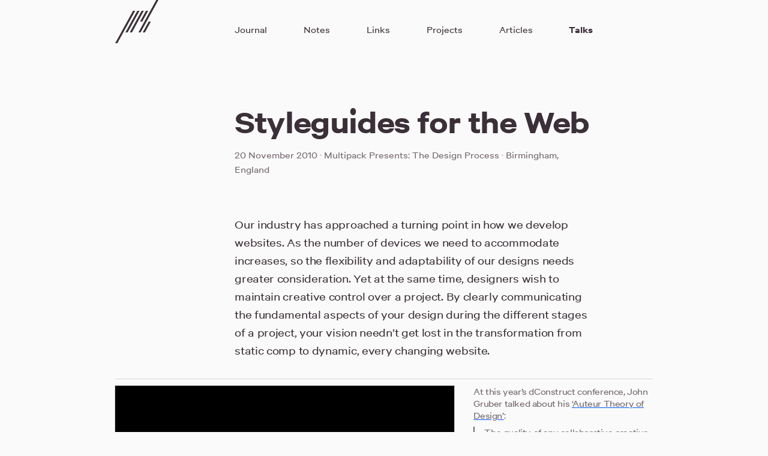

--- FILE ---
content_type: text/html; charset=UTF-8
request_url: https://v3.paulrobertlloyd.com/talks/2010/11/multipack_presents
body_size: 8469
content:
<!DOCTYPE html>
<!--#if expr="$HTTP_COOKIE=/fonts\-loaded\=true/"-->
<html lang="en-gb" prefix="og: http://ogp.me/ns#" class="fonts-loaded">
<!--#else-->
<html lang="en-gb" prefix="og: http://ogp.me/ns#">
<!--#endif-->
<head>
  <link href="/assets/calibre-regular-8851e57027a462689af31c7af066ac1cdf4a1f39372fb925da1daaaff8122bc9.woff2" rel="preload" type="font/woff2" as="font" crossorigin/>
  <link href="/assets/site-c811ec79da50f75ffd926d4ec428e6e2c23772f06aaf8cbf334f165b6511283a.css" rel="stylesheet"/>
  <link href="/favicon.ico" rel="shortcut icon" type="image/ico"/>
  <link href="/assets/icon-88f640458dd9690c95955c470e52e2b1a8096673dc29fe441011e904e485a683.png" rel="apple-touch-icon" type="image/png"/>
  <link href="/assets/icon-2832aa635b51f6ffbbf611665144a62f643c755ba54fcc4727d5f0f24b395591.svg" rel="mask-icon" color="#0055ff"/>
  <link href="https://paulrobertlloyd.com/talks/2010/11/multipack_presents" rel="canonical"/>
  <link href="/site.webmanifest" rel="manifest"/>
  <link href="/serviceworker.js" rel="serviceworker"/>
  <link href="/feed.xml" rel="alternate" type="application/atom+xml" title="Journal (XML Atom)"/>
  <link href="/feed.json" rel="alternate" type="application/json" title="Journal (JSON Feed)"/>
  <link href="https://paulrobertlloyd.com" rel="me"/>
  <link href="https://indieauth.com/auth" rel="authorization_endpoint"/>
  <link href="https://tokens.indieauth.com/token" rel="token_endpoint"/>
  <link href="https://sitewriter.net/paulrobertlloyd.com/micropub" rel="micropub"/>
  <link href="https://aperture.p3k.io/microsub/32" rel="microsub"/>

  <script src="/assets/site-26171e2ff2f5de36f375560e5d417a45257fd50cb77d40b7ab65c45bdc432e43.js" async></script>

  <meta charset="utf-8"/>
  <meta name="referrer" content="origin"/>
  <meta name="robots" content="index, follow"/>
  <meta name="viewport" content="width=device-width, initial-scale=1"/>
  <meta name="theme-color" content="#0055ff"/>

  <meta property="og:title" content="Styleguides for the Web"/>
  <meta property="og:description" content="Slides and referenced transcript from my presentation at Multipack Presents"/>
  <meta property="og:url" content="https://paulrobertlloyd.com/talks/2010/11/multipack_presents"/>
  
  <meta property="og:image" content="https://paulrobertlloyd.com/image/640x360/100q/talks/2010-11-20-multipack_presents/4.png"/>
  <meta name="twitter:card" content="summary_large_image"/>
  
  <meta name="twitter:site" content="@paulrobertlloyd"/>

  <title>Styleguides for the Web / Paul Robert Lloyd</title>
</head>

<body>
  <header class="c-banner">
  <a class="c-banner__home" href="/" rel="home">
    <svg class="c-banner__logo" width="80" height="80" viewbox="0 0 80 80" aria-label="Paul Robert Lloyd" focusable="false">
      <path d="M37 20L4 80H0l33-60h4zm16 0L31 60h-4l22-40h4zm8 0L50 40h-4l11-20h4zm-16 0L23 60h-4l22-40h4zM80 0L47 60h-4L76 0h4zM66 40L55 60h-4l11-20h4z"></path>
    </svg>
  </a>
</header>

  <nav class="c-navigation" role="navigation" aria-label="Menu">
  <p class="c-navigation__items">
    <a class="c-navigation__item" href="/journal/">Journal</a>
    <a class="c-navigation__item" href="/notes/">Notes</a>
    <a class="c-navigation__item" href="/links/">Links</a>
    <a class="c-navigation__item" href="/projects/">Projects</a>
    <a class="c-navigation__item" href="/articles/">Articles</a>
    <a class="c-navigation__item" href="/talks/" aria-current="page">Talks</a>
  </p>
</nav>


  <main class="c-main">
    <article class="c-page  h-entry">
  <header class="c-page__header">
  <h1 class="c-page__title  p-name">Styleguides for the Web</h1>

</header>


  <div class="c-section">
    <div class="s-prose s-prose--body  e-content">
      <aside class="c-meta u-aside" role="complementary">
  <h2 class="c-meta__title u-hidden">Information about Styleguides for the Web</h2>
  <dl class="c-meta__values">
  
  </dl>
</aside>


      <p>Our industry has approached a turning point in how we develop websites. As the number of devices we need to accommodate increases, so the flexibility and adaptability of our designs needs greater consideration. Yet at the same time, designers wish to maintain creative control over a project. By clearly communicating the fundamental aspects of your design during the different stages of a project, your vision needn’t get lost in the transformation from static comp to dynamic, every changing website.</p>

      
        <figure class="u-extend">

<img src="/images/talks/2010-11-20-multipack_presents/1.png" class="u-framed" alt="">


  <figcaption>
    <p>At this year’s dConstruct conference, John Gruber talked about his <a href="http://2010.dconstruct.org/speakers/john-gruber">‘Auteur Theory of Design’</a>:</p>

<blockquote>
  <p>The quality of any collaborative creative endeavour tends to approach the level of taste of whoever has control.</p>
</blockquote>

<p>For most web design projects the person who has control is the client, although when working with large organisations it is rarely one person but a number of stakeholders. In fact, I would argue that in most cases, it’s members of the development team (often working within tight budgets and time constraints) that really dictate the quality of the final product.</p>

<p>John uses his theory to explain why, while both Apple and Microsoft employ talented designers and engineers, it is widely accepted that Apple design better products. John’s theory suggests that the CEO’s taste and appreciation for design will ultimately dictate the quality of their company’s products.</p>
  </figcaption>

</figure>

      
        <figure class="u-extend">

<img src="/images/talks/2010-11-20-multipack_presents/2.jpg" class="u-framed" alt="">


  <figcaption>
    <p>Before reaching this conclusion, John made a comparison with the film industry. While the director is seen to be the author of a film, often meddling studio executives determine the final cut, and thus the quality of the film. Some directors are given a clause in their contract that allows them to have the final cut – the film they turn in is the film that gets released.</p>

<p>In the studio era, no director enjoyed this privilege. Given that a film is made in the editing room, Alfred Hitchcock storyboarded his films before shooting, meaning they could only be edited one way that made narrative sense.</p>

<p>In an era when no directors were given final cut, Alfred Hitchcock found a way to achieve it all the same. And that is what I’ll be advocating today; finding ways to exert creative control and lessen the impact later decisions may have on the quality of the final product.</p>
  </figcaption>

</figure>

      
        <figure class="u-extend">

<img src="/images/talks/2010-11-20-multipack_presents/3.png" class="u-framed" alt="">


  <figcaption>
    <p>Branding agencies achieve control by producing styleguides; documents that explain how a brand is constructed, often using examples of how to use – and how not to use – the various brand assets they’ve created. These may include the following guidance:</p>
<ul>
  <li>
<strong>Logo:</strong> Positioning, variations, sub-brands…</li>
  <li>
<strong>Colours:</strong> Primary palette, accent colours…</li>
  <li>
<strong>Typography:</strong> Fonts, alternatives fonts to use when brand fonts are not available…</li>
  <li>
<strong>Copy:</strong> Tone of voice, product names, capitalisation…</li>
  <li>
<strong>Illustration:</strong> Illustrative style, iconography…</li>
  <li>
<strong>Photography:</strong> Photographic style, cropping, positioning…</li>
</ul>
  </figcaption>

</figure>

      
        <figure class="u-extend">

<img src="/images/talks/2010-11-20-multipack_presents/4.png" class="u-framed" alt="">


  <figcaption>
    <p>I’ve been collecting styleguides for a number of years, partly as I’m interested in branding and corporate identity, but also to refer to when creating my own guidelines. One of my favourites is that created for Skype.</p>
  </figcaption>

</figure>

      
        <figure class="u-extend">

<img src="/images/talks/2010-11-20-multipack_presents/5.jpg" class="u-framed" alt="">


  <figcaption>
    <p>As a brand made up from a number of different elements (the logo, clouds, rainbows, illustrations and sometimes photography), it would be easy for the brand to become diluted should these not be consistently applied. Skype’s guidelines explain how each component is constructed before providing examples. The visual styleguide, <cite>How We Look</cite>, is accompanied by a separate document, <cite>How We Think</cite>, which focuses on messaging and tone of voice.</p>
  </figcaption>

</figure>

      
        <figure class="u-extend">

<img src="/images/talks/2010-11-20-multipack_presents/6.png" class="u-framed" alt="">


  <figcaption>
    <p>Until recently I hadn’t found many examples of styleguides designed especially for the web. However, in February, the BBC announced it was <a href="http://www.bbc.co.uk/blogs/bbcinternet/2010/02/a_new_global_visual_language_f.html">updating its global visual language</a>; GVL3 would use an underlying design philosophy to produce a set of world-class design standards that designers across the corporation would work to. Nine founding design principles (which <a href="/2010/02/bbc_online_gvl">I’ve written about previously</a>) where distilled into the essence of a new visual style.</p>
  </figcaption>

</figure>

      
        <figure class="u-extend">

<img src="/images/talks/2010-11-20-multipack_presents/7.png" class="u-framed" alt="">


  <figcaption>
    <p><strong>Universal Grid and Baseline:</strong> Page layouts based on a grid divided into 61 x 16px vertical units (which can be further divided into columns) and an 8px baseline grid to help vertically align page components.</p>
  </figcaption>

</figure>

      
        <figure class="u-extend">

<img src="/images/talks/2010-11-20-multipack_presents/8.png" class="u-framed" alt="">


  <figcaption>
    <p>The original announcement talked about using interwoven vertical horizontal and vertical bands, and showed examples of a persistent right-hand column, yet this never materialised.</p>
  </figcaption>

</figure>

      
        <figure class="u-extend">

<img src="/images/talks/2010-11-20-multipack_presents/9.png" class="u-framed" alt="">


  <figcaption>
    <p><strong>Typography:</strong> Bolder typography, stronger hierarchies, a defined set of font sizes and a move away from Verdana to using Helvetica Neue/Arial for both headers and body copy. The corporation’s brand typeface, Gill Sans, can now be used in masthead areas too.</p>
  </figcaption>

</figure>

      
        <figure class="u-extend">

<img src="/images/talks/2010-11-20-multipack_presents/10.png" class="u-framed" alt="">


  <figcaption>
    <p><strong>Iconography:</strong> A bespoke set of icons was created to use across the site, based on the proportions of Gill Sans.</p>
  </figcaption>

</figure>

      
        <figure class="u-extend">

<img src="/images/talks/2010-11-20-multipack_presents/11.jpg" class="u-framed" alt="">


  <figcaption>
    <p><strong>Colour Palette:</strong> A colour palette was created for use in non-branded areas of the site (such as the homepage and search pages). This has yet to appear in the final guidelines, but may do when these non-branded areas get redesigned.</p>
  </figcaption>

</figure>

      
        <figure class="u-extend">

<img src="/images/talks/2010-11-20-multipack_presents/12.png" class="u-framed" alt="">


  <figcaption>
    <p>When GVL3 was finally released in July, it’s name had changed to GEL (<a href="http://bbc.co.uk/gel/">Global Experience Language</a>), an acceptance that the web is equally as much about interaction and behaviour as it is visual design.</p>
  </figcaption>

</figure>

      
        <figure class="u-extend">

<img src="/images/talks/2010-11-20-multipack_presents/13.png" class="u-framed" alt="">


  <figcaption>
    <p>The guidelines now included a pattern library documenting key interactions used across the site such as auto suggest in search fields…</p>
  </figcaption>

</figure>

      
        <figure class="u-extend">

<img src="/images/talks/2010-11-20-multipack_presents/14.png" class="u-framed" alt="">


  <figcaption>
    <p>Tool tips…</p>
  </figcaption>

</figure>

      
        <figure class="u-extend">

<img src="/images/talks/2010-11-20-multipack_presents/15.png" class="u-framed" alt="">


  <figcaption>
    <p>Carousels and photo slideshows.</p>
  </figcaption>

</figure>

      
        <figure class="u-extend">

<img src="/images/talks/2010-11-20-multipack_presents/16.png" class="u-framed" alt="">


  <figcaption>
    <p>After many years being critical of the visual design of bbc.co.uk, GEL exceeded my wildest expectations, and I’ve been following the roll out of ‘gelled’ websites on <a href="https://gelled.paulrobertlloyd.com/">a dedicated website</a>.</p>

<p>Over time I hope to look in greater detail at how this design language is being adopted. I’m also interested to see how the BBC manages to ensure conformity across the site while allowing for enough flexibility for different brand and design requirements.</p>
  </figcaption>

</figure>

      
        <figure class="u-extend">

<img src="/images/talks/2010-11-20-multipack_presents/17.png" class="u-framed" alt="">


  <figcaption>
    <p>The GEL guidelines will eventually expand to cover mobile and IPTV, although the guidelines don’t yet cover any aspect of responsive (or adaptive) design.</p>

<p>This has been a hot topic this year, although there’s too much to cover today. Instead I encourage you to read these excellent articles:</p>

<ul>
  <li>
<a href="http://www.alistapart.com/articles/dao/">A Dao of Web Design</a> by John Allsopp</li>
  <li>
<a href="http://www.alistapart.com/articles/responsive-web-design/">Responsive Web Design</a> by Ethan Marcotte</li>
  <li>
<a href="http://adactio.com/journal/1700/">Responsive Enhancement</a> by Jeremy Keith</li>
</ul>

<p>As layouts become more adaptable, flexible and context specific, so individual components will become the focus of our design. It is therefore essential to get the foundational aspects of our designs right. Styleguides allow us to do that.</p>
  </figcaption>

</figure>

      
        <figure class="u-extend">

<img src="/images/talks/2010-11-20-multipack_presents/18.png" class="u-framed" alt="">


  <figcaption>
    <p>So, how can we use a styleguide driven approach during the design process? It’s usually at the points where designs are handed over between different people and teams that the details can get lost, so I will focus on those exchanges.</p>
  </figcaption>

</figure>

      
        <figure class="u-extend">

<img src="/images/talks/2010-11-20-multipack_presents/19.jpg" class="u-framed" alt="">


  <figcaption>
    <p>Branding agencies often create styleguides to document how a brand should be used, although they tend not to offer much guidance around web usage, meaning we need to fill in the gaps ourselves.</p>
  </figcaption>

</figure>

      
        <figure class="u-extend">

<img src="/images/talks/2010-11-20-multipack_presents/20.png" class="u-framed" alt="">


  <figcaption>
    <p>I sometimes see brand guidelines suggest system fonts for web usage. While these may be helpful when creating <a href="http://web.archive.org/web/20101030144803/http://unitinteractive.com/blog/2008/06/26/better-css-font-stacks/">font-stacks</a>, the brand typeface might be available to use with <code class="highlighter-rouge">@font-face</code> (licences permitting), or more suitable alternatives may be found on services like <a href="http://fontdeck.com">Fontdeck</a> or <a href="https://typekit.com">Typekit</a>. Guidelines might stipulate font sizes, but on-screen we may need larger text to improve legibility.</p>

<p>Colour palettes may not specify RGB colour values, so we’ll have to figure these out ourselves. Is the palette even suitable for online use? Yellow on white might look great in print, but on the web we need to consider accessibility issues such as text contrast.</p>

<p>Guidelines might also suggest positioning and minimum sizes for logos. For example, <a href="http://www.channel4.com/about_c4/styleguide/">Channel 4’s guidelines</a> stipulates that it’s logo should be positioned in the middle right, but this is unlikely to work online. Most logos are now designed to work on screen and at small sizes, but this isn’t always the case, either.</p>

<p>By all means, read the brand guidelines and understand why decisions have been taken, but use common sense and be prepared to bend the rules when necessary.</p>
  </figcaption>

</figure>

      
        <figure class="u-extend">

<img src="/images/talks/2010-11-20-multipack_presents/21.jpg" class="u-framed" alt="">


  <figcaption>
    <p>When I design websites, I often build a pattern library in my head as I go. I’ve now started to document these alongside my layouts, pulling together a page that lists these different components. Creating this page forces you to think about a design and helps you apply styles consistently. It can also be used as a starting point for front-end development, and to compare the final build with the original design.</p>
  </figcaption>

</figure>

      
        <figure class="u-extend">

<img src="/images/talks/2010-11-20-multipack_presents/22.png" class="u-framed" alt="">


  <figcaption>
    <p>To make sure I’ve got everything covered, I refer to a crib sheet. This includes:</p>

<ul>
  <li>
<strong>Grids:</strong> Columns, baseline, key divisions…</li>
  <li>
<strong>Typography:</strong> Headings, body copy, captions, lists, tables…</li>
  <li>
<strong>Colour:</strong> Primary and secondary palettes, gradient ranges…</li>
  <li>
<strong>Messaging:</strong> Success messages, error handling…</li>
  <li>
<strong>Form Elements:</strong> Buttons, text inputs, menus, checkboxes…</li>
  <li>
<strong>Links &amp; Navigation:</strong> Hover, active, disabled and selected states…</li>
  <li>
<strong>Images:</strong> Dimensions, margins, placement, usage…</li>
</ul>
  </figcaption>

</figure>

      
        <figure class="u-extend">

<img src="/images/talks/2010-11-20-multipack_presents/23.png" class="u-framed" alt="">


  <figcaption>
    <p>This is <a href="/images/talks/2010-11-20-multipack_presents/styleguide_universal_playback.png">the styleguide I created for Universal Playback</a>.</p>
  </figcaption>

</figure>

      
        <figure class="u-extend">

<img src="/images/talks/2010-11-20-multipack_presents/24.png" class="u-framed" alt="">


  <figcaption>
    <p>And this is <a href="/images/talks/2010-11-20-multipack_presents/styleguide_nuts_online.png">the styleguide I created for Nuts Online</a>.</p>

<p>Such pages can be relatively lightweight, and sometimes it doesn’t make sense to include all components listed in my crib sheet.</p>
  </figcaption>

</figure>

      
        <figure class="u-extend">

<img src="/images/talks/2010-11-20-multipack_presents/25.png" class="u-framed" alt="">


  <figcaption>
    <p>Creating documentation cannot be relied on by itself; it’s impossible to convey the subtleties of an interactive medium in a flat design file. Having a handover meeting between the designer and front-end developer before commencing build, followed up with regular design reviews, will ensure the design is understood and any issues that may arise can be easily solved.</p>
  </figcaption>

</figure>

      
        <figure class="u-extend">

<img src="/images/talks/2010-11-20-multipack_presents/26.png" class="u-framed" alt="">


  <figcaption>
    <p>When handing a design over to a remote team of developers, I tend to document more of my design, possibly even formalising it a little too. This is the styleguide I created for the University of Wales, where I tried to use CSS notation to bridge the gap between design and code.</p>
  </figcaption>

</figure>

      
        <figure class="u-extend">

<img src="/images/talks/2010-11-20-multipack_presents/27.png" class="u-framed" alt="">


  <figcaption>
    <p>I created a number of similar pages for Channel 4 News, too.</p>
  </figcaption>

</figure>

      
        <figure class="u-extend">

<img src="/images/talks/2010-11-20-multipack_presents/28.png" class="u-framed" alt="">


  <figcaption>
    <p>Earlier this year, <a href="http://weblog.muledesign.com/2010/08/why_we_dont_deliver_photoshop_files.php">Mule Design’s David McCreath wrote about why they don’t deliver image comps</a> to clients:</p>

<blockquote>
  <p>When we take a design all the way through code, it means that we have spent the time testing the solutions proposed by our strategy, IA and visual design work.</p>
</blockquote>

<p>This is an approach I fully endorse, and one I’d like to see Clearleft and other web design agencies adopt too.</p>
  </figcaption>

</figure>

      
        <figure class="u-extend">

<img src="/images/talks/2010-11-20-multipack_presents/29.png" class="u-framed" alt="">


  <figcaption>
    <p>Even in situations where you’ve been asked to design up to the point of a flat image, I think it’s a good idea to deliver a baseline set of styles in a HTML file, too. I have in mind building a common HTML boilerplate file that I can easily style to match any design provided in such image comps.</p>
  </figcaption>

</figure>

      
        <figure class="u-extend">

<img src="/images/talks/2010-11-20-multipack_presents/30.jpg" class="u-framed" alt="">


  <figcaption>
    <p>The final point of handover is between a front-end and back-end developer.</p>
  </figcaption>

</figure>

      
        <figure class="u-extend">

<img src="/images/talks/2010-11-20-multipack_presents/31.png" class="u-framed" alt="">


  <figcaption>
    <p>At Clearleft, rather than deliver an inflexible set of static pages, we present our code as a series of modular components (a ‘pattern portfolio’) that can be assembled into different configurations and page layouts as required. We often provide a number of reference pages created from these components too.</p>
  </figcaption>

</figure>

      
        <figure class="u-extend">

<img src="/images/talks/2010-11-20-multipack_presents/32.png" class="u-framed" alt="">


  <figcaption>
    <p>Here is a screenshot of the pattern porfolio we created for NBC Playback.</p>
  </figcaption>

</figure>

      
        <figure class="u-extend">

<img src="/images/talks/2010-11-20-multipack_presents/33.png" class="u-framed" alt="">


  <figcaption>
    <p>And the here is the pattern porfolio we created for Nuts Online.</p>
  </figcaption>

</figure>

      
        <figure class="u-extend">

<img src="/images/talks/2010-11-20-multipack_presents/34.png" class="u-framed" alt="">


  <figcaption>
    <p>Such systematic thinking was instigated by <a href="http://natbat.net/">Natalie</a>, yet this is something we continually iterate upon; <a href="https://adactio.com/">Jeremy</a> now includes a ‘pattern primer’; a collection of markup snippets that can be used anywhere in a site. This seems very much in the spirit of Alfred Hitchcock.</p>
  </figcaption>

</figure>

      
        <figure class="u-extend">

<img src="/images/talks/2010-11-20-multipack_presents/35.png" class="u-framed" alt="">


  <figcaption>
    <p>If I have learnt anything from working in large distributed teams, it’s that communication is key. The techniques shown here are only part of that equation, and should be adapted to suit each project.</p>

<p>This is only a selection of tools and processes we can use. Indeed, I think as a community we should not only share how we generate ideas and produce design concepts, but also discuss how we communicate these ideas with clients and developers. There is still so much to learn.</p>

<p>While much of this talk has focused on the styleguide as a deliverable, I hope the underlying theme has been to underline the importance of communicating the complexities inherent within an interactive medium like the web. Simply presenting flat image comps is by no means enough – it’s only the start.</p>
  </figcaption>

</figure>

      
    </div>
  </div>

  <footer class="c-page__footer">
  <p>

    <span aria-label="Presented on"></span>

    <a class="u-url" href="/talks/2010/11/multipack_presents" rel="bookmark">
      <time class="dt-published" datetime="2010-11-20T14:00:00+00:00">20 November 2010</time>
    </a>

    <span aria-label="at">·</span> Multipack Presents: The Design Process


    <span aria-label="in">·</span> <span class="p-location h-adr"><span class="p-locality">Birmingham</span>, <span class="p-country-name">England</span></span>

  </p>
</footer>

</article>

  </main>

  <footer class="c-contentinfo">
  <div class="c-contentinfo__main">
    <p class="c-contentinfo__social">
      <a href="https://twitter.com/paulrobertlloyd" rel="me">
        <svg width="24" height="24" viewbox="0 0 800 800" aria-label="Twitter" focusable="false">
          <path d="M718 236C729 468 559 725 251 725 98 725 0 651 0 651S120 676 242 584C119 576 89 469 89 469s34 9 74-3c-138-34-132-163-132-163S65 324 106 324C-19 227 55 104 55 104s113 159 339 172c-33-180 174-263 280-150 55-9 106-40 106-40s-18 61-73 90.5c45-3 94-26 94-26S769 202 718 236z"></path>
        </svg>
      </a>
      <a href="https://micro.blog/paulrobertlloyd" rel="me">
        <svg width="24" height="24" viewbox="0 0 800 800" aria-label="Micro.blog" focusable="false">
          <path fill-rule="evenodd" d="M713 591c-68 85-31 158-8 194 10 14-5 15-10 14-98-19-136-84-138-88-4-5-8-8-13-6a421 421 0 0 1-144 23C180 728 0 566 0 364S180 0 400 0s400 162 400 364c0 86-32 164-87 227zM400 462l107 75a12 12 0 0 0 18-13l-38-125 104-78a12 12 0 0 0-7-22l-130-2-43-123a12 12 0 0 0-22 0l-43 123-130 2a12 12 0 0 0-7 22l104 78-38 125a12 12 0 0 0 18 13l107-75z"></path>
        </svg>
      </a>
      <a href="https://github.com/paulrobertlloyd" rel="me authn">
        <svg width="24" height="24" viewbox="0 0 800 800" aria-label="GitHub" focusable="false">
          <path d="M400 48c200 0 360 160 360 360 0 160-104 296-246 343-13 4-24-3-24-18v-99c0-48-25-66-25-66 79-9 165-39 165-178-0-61-38-97-38-97 0-0 20-40-2-95-0-0-30-10-100 37-58-17-122-17-180 0-69-47-100-37-100-37-22 55-3 95-2 95-0-0-38 36-38 97 0 139 86 170 165 178 0-0-20 14-24 48-20 10-73 25-105-30 0 0-18-35-54-38 0-0-36-0-3 23 0-0 24 11 41 52-0-0 22 71 121 49v61c0 15-12 22-25 18C144 708 40 568 40 408 40 209 200 48 400 48z"></path>
        </svg>
      </a>
      <a href="https://flickr.com/people/paulrobertlloyd" rel="me">
        <svg width="24" height="24" viewbox="0 0 800 800" aria-label="Flickr" focusable="false">
          <path fill-rule="evenodd" d="M400,760 C600,760 760,600 760,400 C760,200 600,40 400,40 C200,40 40,200 40,400 C40,600 200,760 400,760 Z M250,520 C316,520 370,466 370,400 C370,334 316,280 250,280 C184,280 130,334 130,400 C130,466 184,520 250,520 Z M550,520 C616,520 670,466 670,400 C670,334 616,280 550,280 C484,280 430,334 430,400 C430,466 484,520 550,520 Z"></path>
        </svg>
      </a>
    </p>

    <p class="c-contentinfo__links">
      <a href="/about/">About</a>
      <a href="/contact/">Contact</a>
      <a href="/archive/">Archive</a>
    </p>

    <p class="c-contentinfo__copyright">
      <small>© <time>2021</time> <a class="h-card p-author" href="https://paulrobertlloyd.com" rel="author">Paul Robert Lloyd</a></small>
    </p>
  </div>
</footer>

  <template id="offline-message-template">
  <aside class="c-offline" id="offline-message" role="alert">
    <div class="c-offline__message">
      <p>You appear to be offline at the moment. <a href="">Try again</a></p>
      <button class="c-offline__dismiss" onclick="this.parentElement.remove()">
        <svg width="24" height="24" aria-label="Close" focusable="false">
          <g transform="rotate(45 12 12)" fill="none" stroke="currentColor" stroke-width="2">
            <line x1="12" y1="3" x2="12" y2="21"></line>
            <line x1="3" y1="12" x2="21" y2="12"></line>
          </g>
        </svg>
      </button>
    </div>
  </aside>
</template>

</body>
</html>


--- FILE ---
content_type: text/css; charset=UTF-8
request_url: https://v3.paulrobertlloyd.com/assets/site-c811ec79da50f75ffd926d4ec428e6e2c23772f06aaf8cbf334f165b6511283a.css
body_size: 5241
content:
:root{--page-gutter: 1rem}@media (min-width: 32rem){:root{--page-gutter: 2rem}}@media (min-width: 62rem){:root{--page-gutter: 15vw}}@font-face{font-display:fallback;font-family:Calibre;font-weight:normal;font-style:normal;src:url(/assets/calibre-regular-8851e57027a462689af31c7af066ac1cdf4a1f39372fb925da1daaaff8122bc9.woff2) format("woff2"),url(/assets/calibre-regular-60484f5ce367b6d59785098cb918aa9c2cb09388c8b99c585dda9e137c0bfea8.woff) format("woff")}@font-face{font-display:fallback;font-family:Calibre;font-weight:normal;font-style:italic;src:url(/assets/calibre-italic-a1bf2c73c56d81639037d6fdc6595a05d9e0536b4894d03b30489f59fcaf602a.woff2) format("woff2"),url(/assets/calibre-italic-3e3ccf54b62a0766a40a095070f59039033311626786bb780e5cc832b80aad0b.woff) format("woff")}@font-face{font-display:fallback;font-family:Calibre;font-weight:bold;font-style:normal;src:url(/assets/calibre-semibold-2c8e750b35dd5a4ab123dcadf7822396f8d9b3d5a7d041b0151ce8e6b7be2128.woff2) format("woff2"),url(/assets/calibre-semibold-b673d4870da1d6f2c894878025a40b4ff14cb8ee2eb2a12bfda10599f5791253.woff) format("woff")}html{position:relative;height:100%;-webkit-text-size-adjust:100%;-moz-text-size-adjust:100%;-ms-text-size-adjust:100%;text-size-adjust:100%}*,::before,::after{box-sizing:border-box}body{display:flex;flex-direction:column;height:100%;max-width:90rem;margin:0 auto;background-color:#fafafa;-moz-osx-font-smoothing:grayscale;-webkit-font-smoothing:antialiased;font-family:sans-serif;line-height:1.5;color:#3b3037}@media print{body{margin:0 1cm;color:black}}.fonts-loaded body{font-family:Calibre, "Helvetica Neue", sans-serif}h1,h2,h3,h4,h5,h6{margin:0;text-rendering:optimizeLegibility;font-size:inherit;font-weight:inherit}@media print{h1,h2,h3,h4,h5,h6{page-break-after:avoid}}hr{box-sizing:content-box;height:0;overflow:visible}pre{overflow:auto;white-space:pre;-webkit-hyphens:none;-ms-hyphens:none;hyphens:none;-moz-tab-size:2;-o-tab-size:2;tab-size:2}p,blockquote,pre,ol,ul,dl{margin:0 0 var(--flow-space, 0) 0}ol,ul{padding:0}figure{margin:0}main{display:block}a{text-decoration:underline;-webkit-text-decoration-color:#0055ff;text-decoration-color:#0055ff;-webkit-text-decoration-skip:ink;text-decoration-skip:ink;color:inherit;background-color:transparent;transition:color 0.1s ease-out}a:hover{color:#0055ff}a:active,a:focus{-webkit-text-decoration-color:currentColor;text-decoration-color:currentColor;color:#9c2ad5}a[rel~="external"]::after{display:inline-block;font-weight:normal;color:#0055ff;content:"\2009\2192"}@media print{a,a:visited{color:black}}small{font-size:100%}code,kbd,samp{font-family:Menlo, monospace;font-size:90%;-webkit-font-variant-ligatures:none;font-variant-ligatures:none}kbd{margin:0 0.2rem;border:1px solid rgba(21,14,19,0.25);border-radius:0.2rem;box-shadow:inset 0 -2px 0 rgba(21,14,19,0.1);background-color:white;padding:0.2rem 0.5rem;line-height:1}sub,sup{font-size:75%;line-height:0;position:relative;vertical-align:baseline}sub{bottom:-0.25em}sup{top:-0.5em}img{display:block;max-width:100%;border-style:none}@media print{img{page-break-inside:avoid}}svg:not(:root){overflow:hidden;fill:currentColor}iframe{border:0}table{border-collapse:collapse;border-spacing:0;font-variant-numeric:tabular-nums}caption,td,th{text-align:left}@media print{thead{display:table-header-group}tr{page-break-inside:avoid}}button,input,select,textarea{overflow:visible;margin:0;font:inherit;color:inherit}button,[type=button],[type=submit]{-webkit-appearance:button;background:none;border:0;padding:0}button::-moz-focus-inner,[type="button"]::-moz-focus-inner,[type="submit"]::-moz-focus-inner{border-style:none;padding:0}button:-moz-focusring,[type="button"]:-moz-focusring,[type="submit"]:-moz-focusring{outline:1px dotted ButtonText}[type="search"]{-webkit-appearance:none;outline-offset:0;border-radius:0}[type="search"]::-webkit-search-cancel-button,[type="search"]::-webkit-search-decoration{-webkit-appearance:none}textarea{overflow:auto}fieldset{min-width:0;margin:0;border:0;padding:0.01em 0 0}body:not(:-moz-handler-blocked) fieldset{display:table-cell}legend{box-sizing:border-box;color:inherit;display:table;max-width:100%;padding:0;white-space:normal}template{display:none}details,summary{display:block}[hidden]{display:none}[inert]{pointer-events:none;cursor:default}[inert],[inert] *{-webkit-user-select:none;-moz-user-select:none;-ms-user-select:none;user-select:none}.s-lede{font-weight:normal;font-variant:common-ligatures lining-nums;hanging-punctuation:first;letter-spacing:-0.025em;line-height:1.25;--flow-space: 1.5rem}.s-lede{font-size:20px}@media screen and (min-width: 280px){.s-lede{font-size:calc(20px + 4 * ((100vw - 280px) / 840))}}@media screen and (min-width: 1120px){.s-lede{font-size:24px}}.s-lede *:last-child{--flow-space: 0}.s-prose{--flow-space: 0.75rem;line-height:1.5;font-variant:common-ligatures oldstyle-nums;hanging-punctuation:first}.s-prose *:last-child{--flow-space: 0}.s-prose blockquote>*:not(footer){--flow-space: 0;padding-left:1rem;border-left:2px solid}.s-prose blockquote>*+*:not(footer){padding-top:0.5rem}.s-prose blockquote footer{font-weight:normal;hanging-punctuation:first;letter-spacing:-0.025em;line-height:1.25;margin-top:0.5rem;color:#70666d}.s-prose blockquote footer{font-size:14px}@media screen and (min-width: 280px){.s-prose blockquote footer{font-size:calc(14px + 2 * ((100vw - 280px) / 840))}}@media screen and (min-width: 1120px){.s-prose blockquote footer{font-size:16px}}.s-prose figure{margin-bottom:1rem}.s-prose ol:not([class]),.s-prose ul:not([class]),.s-prose dd:not([class]){margin-left:1rem}.s-prose hr{margin:1rem auto;border:0;line-height:0}.s-prose hr::before{display:inline-block;border-top:2px solid rgba(112,102,109,0.25);width:100%;content:""}.s-prose table{caption-side:bottom}.s-prose tbody{margin-bottom:1rem}.s-prose caption{font-weight:normal;hanging-punctuation:first;letter-spacing:-0.025em;line-height:1.25;margin-top:0.5rem}.s-prose caption{font-size:14px}@media screen and (min-width: 280px){.s-prose caption{font-size:calc(14px + 2 * ((100vw - 280px) / 840))}}@media screen and (min-width: 1120px){.s-prose caption{font-size:16px}}.s-prose td,.s-prose th{border-top:1px solid;padding-right:1rem;padding-bottom:0.5rem;vertical-align:top;white-space:nowrap;overflow-wrap:break-word}.s-prose td{border-color:rgba(112,102,109,0.5)}.s-prose th{border-top:1px solid;padding-bottom:1rem;font-weight:700}.s-prose div.highlighter-rouge{margin:1rem -0.5rem;padding:0.5rem}.s-prose .caps{font-variant-caps:small-caps}.s-prose .footnotes{font-weight:normal;hanging-punctuation:first;letter-spacing:-0.025em;line-height:1.25;margin-bottom:1rem;color:#70666d}.s-prose .footnotes{font-size:14px}@media screen and (min-width: 280px){.s-prose .footnotes{font-size:calc(14px + 2 * ((100vw - 280px) / 840))}}@media screen and (min-width: 1120px){.s-prose .footnotes{font-size:16px}}.s-prose .footnotes::before{display:inline-block;border-top:1px solid rgba(112,102,109,0.25);width:20%;content:""}.s-prose--body{font-weight:normal;font-variant:common-ligatures lining-nums;hanging-punctuation:first;letter-spacing:-0.015em;line-height:1.5}.s-prose--body{font-size:18px}@media screen and (min-width: 280px){.s-prose--body{font-size:calc(18px + 2 * ((100vw - 280px) / 840))}}@media screen and (min-width: 1120px){.s-prose--body{font-size:20px}}.s-prose--body h2{hanging-punctuation:first;letter-spacing:-0.025em;line-height:1.125;margin-bottom:0.5rem;font-weight:700}.s-prose--body h2{font-size:20px}@media screen and (min-width: 280px){.s-prose--body h2{font-size:calc(20px + 8 * ((100vw - 280px) / 840))}}@media screen and (min-width: 1120px){.s-prose--body h2{font-size:28px}}.s-prose--body *:not(hr)+h2{margin-top:4rem}.s-prose--body h3{font-weight:normal;hanging-punctuation:first;letter-spacing:-0.025em;line-height:1.125;margin-bottom:0.5rem;font-weight:700}.s-prose--body h3{font-size:18px}@media screen and (min-width: 280px){.s-prose--body h3{font-size:calc(18px + 2 * ((100vw - 280px) / 840))}}@media screen and (min-width: 1120px){.s-prose--body h3{font-size:20px}}.s-prose--body *:not(hr)+h3,.s-prose--body *+table,.s-prose--body *+figure{margin-top:2rem}.s-prose--body h4{margin-bottom:0;font-weight:700}.s-prose--body hr{margin:4rem auto}.s-prose--body pre{font-size:90%}.s-prose--body li,.s-prose--body li>*{margin-bottom:0.25rem}.s-prose--body blockquote{margin-bottom:1rem}.s-prose--body figure{margin-bottom:4rem}.s-prose--body figure>*{margin-bottom:1rem}@media (min-width: 62rem){.s-prose--body figure.u-extend{display:grid;grid-template-columns:auto 33.3333333333%;grid-column-gap:2rem;border-top:1px solid rgba(112,102,109,0.25);padding-top:0.6666666667rem}}@media (min-width: 62rem){.s-prose--body figure.u-extend img{margin-bottom:0}}@media (min-width: 62rem){.s-prose--body figure.u-extend figcaption{grid-column-start:2}}.s-prose--body figure.u-bleed figcaption{padding-right:1rem;padding-left:1rem}@media (min-width: 32rem){.s-prose--body figure.u-bleed figcaption{padding-right:2rem;padding-left:2rem}}@media screen and (min-width: 45rem){.s-prose--body figure.u-bleed figcaption{padding-left:calc(22.2222222222% + $--space-medium)}}@media screen and (min-width: 62rem){.s-prose--body figure.u-bleed figcaption{padding-left:22.2222222222%}}.s-prose--body figcaption,.s-prose--body small{font-weight:normal;hanging-punctuation:first;letter-spacing:-0.025em;line-height:1.25;color:#70666d}.s-prose--body figcaption,.s-prose--body small{font-size:14px}@media screen and (min-width: 280px){.s-prose--body figcaption,.s-prose--body small{font-size:calc(14px + 2 * ((100vw - 280px) / 840))}}@media screen and (min-width: 1120px){.s-prose--body figcaption,.s-prose--body small{font-size:16px}}.s-prose--body figcaption>*+*{margin-top:0.5rem}.s-rating [data-value="0"]::before{content:"☆☆☆☆☆"}.s-rating [data-value="1"]::before{content:"★☆☆☆☆"}.s-rating [data-value="2"]::before{content:"★★☆☆☆"}.s-rating [data-value="3"]::before{content:"★★★☆☆"}.s-rating [data-value="4"]::before{content:"★★★★☆"}.s-rating [data-value="5"]::before{content:"★★★★★"}.u-abreast{display:flex;flex-wrap:wrap;align-items:flex-start}.u-abreast>img{margin-right:2%;width:100%;flex:1 1 auto}.u-abreast>img:last-of-type,.u-abreast>img:nth-last-of-type(8):first-child ~ img:nth-child(4),.u-abreast>img:nth-last-of-type(12):first-child ~ img:nth-child(4),.u-abreast>img:nth-last-of-type(12):first-child ~ img:nth-child(8){margin-right:0}.u-abreast>img:nth-last-of-type(2):first-child,.u-abreast>img:nth-last-of-type(2):first-child ~ img{width:48%}.u-abreast>img:nth-last-of-type(3):first-child,.u-abreast>img:nth-last-of-type(3):first-child ~ img{width:31.3333333333%}.u-abreast>img:nth-last-of-type(4):first-child,.u-abreast>img:nth-last-of-type(4):first-child ~ img,.u-abreast>img:nth-last-of-type(8):first-child,.u-abreast>img:nth-last-of-type(8):first-child ~ img,.u-abreast>img:nth-last-of-type(12):first-child,.u-abreast>img:nth-last-of-type(12):first-child ~ img{width:23%}.u-abreast>img:nth-last-of-type(5):first-child,.u-abreast>img:nth-last-of-type(5):first-child ~ img{width:18%}.u-framed{outline:1px solid rgba(21,14,19,0.2)}.u-hidden{position:absolute;margin:-1px;border:0;padding:0;width:1px;height:1px;overflow:hidden;clip:rect(0 0 0 0)}.u-triad{display:flex;flex-wrap:wrap}@supports (display: grid){.u-triad{display:grid;grid-gap:2rem;grid-template-columns:repeat(auto-fit, minmax(9rem, 1fr))}}.u-triad>*{display:flex;flex:9em 1 0;margin:0 2rem 2rem 0}@supports (display: grid){.u-triad>*{margin:0}}.u-triad>.c-item{margin-bottom:0}.u-align-right{float:right;margin-top:0 !important;margin-bottom:0.5rem !important;margin-left:2rem !important;width:25%}.u-align-left{float:left;margin-top:0 !important;margin-right:2rem !important;margin-bottom:0.5rem !important;width:25%}.u-aside{margin-top:0.5rem !important}@media screen and (min-width: 45rem){.u-aside{float:left;margin-left:-33.3333333333% !important;width:calc(33.3333333333% - 2rem)}}.u-aside+*{margin-top:0 !important}.u-pull-right{margin-top:0 !important;margin-bottom:1rem !important}@media (min-width: 32rem){.u-pull-right{float:right;margin-left:2rem !important;width:50%}}@media screen and (min-width: 45rem){.u-pull-right{margin-right:-16.6666666667%}}.u-pull-left{margin-top:0 !important;margin-bottom:1rem !important}@media (min-width: 32rem){.u-pull-left{float:left;margin-right:2rem !important;width:50%}}@media screen and (min-width: 45rem){.u-pull-left{margin-left:-33.3333333333%}}.u-extend{clear:both}@media screen and (min-width: 45rem){.u-extend{margin-right:-16.6666666667%;margin-left:-33.3333333333%}}.u-bleed{clear:both;margin-right:-1rem;margin-left:-1rem}@media (min-width: 32rem){.u-bleed{margin-right:-2rem;margin-left:-2rem}}@media screen and (min-width: 45rem){.u-bleed{margin-right:calc((16.6666666667% * -1) - 2rem);margin-left:calc((33.3333333333% * -1) - 2rem)}}@media screen and (min-width: 62rem){.u-bleed{margin-right:-16.6666666667%;margin-left:-33.3333333333%}}.highlighter-rouge{background-color:rgba(21,14,19,0.05);margin-right:-0.125rem;margin-left:-0.125rem;padding:0.125rem}.highlighter-rouge pre{--flow-space: 0}.highlighter-rouge .hll{background-color:#ffc}.highlighter-rouge .err{background-color:#edd;color:#a11}.highlighter-rouge .c{color:#998;font-style:italic}.highlighter-rouge .c1{color:#998;font-style:italic}.highlighter-rouge .cm{color:#998;font-style:italic}.highlighter-rouge .cp{color:#999;font-weight:bold;font-style:italic}.highlighter-rouge .cs{color:#999;font-weight:bold;font-style:italic}.highlighter-rouge .gd{background-color:#fdd;color:#000}.highlighter-rouge .ge{color:#000;font-style:italic}.highlighter-rouge .gh{color:#999}.highlighter-rouge .gi{color:#000}.highlighter-rouge .go{color:#888}.highlighter-rouge .gp{color:#555}.highlighter-rouge .gr{color:#a00}.highlighter-rouge .gs{font-weight:bold}.highlighter-rouge .gt{color:#a00}.highlighter-rouge .gu{color:#aaa}.highlighter-rouge .k{color:#000;font-weight:bold}.highlighter-rouge .kc{color:#000;font-weight:bold}.highlighter-rouge .kd{color:#000;font-weight:bold}.highlighter-rouge .kn{color:#000;font-weight:bold}.highlighter-rouge .kp{color:#000;font-weight:bold}.highlighter-rouge .kr{color:#000;font-weight:bold}.highlighter-rouge .kt{color:#458;font-weight:bold}.highlighter-rouge .m{color:#099}.highlighter-rouge .mf{color:#099}.highlighter-rouge .mh{color:#099}.highlighter-rouge .mi{color:#099}.highlighter-rouge .il{color:#099}.highlighter-rouge .mo{color:#099}.highlighter-rouge .na{color:#088}.highlighter-rouge .nb{color:#08b}.highlighter-rouge .bp{color:#999}.highlighter-rouge .nc{color:#458;font-weight:bold}.highlighter-rouge .nd{color:#355;font-weight:bold}.highlighter-rouge .ne{color:#900;font-weight:bold}.highlighter-rouge .nf{color:#900;font-weight:bold}.highlighter-rouge .ni{color:#808}.highlighter-rouge .nl{color:#900;font-weight:bold}.highlighter-rouge .nn{color:#555}.highlighter-rouge .no{color:#088}.highlighter-rouge .nt{color:#008}.highlighter-rouge .nv{color:#008}.highlighter-rouge .vc{color:#088}.highlighter-rouge .vg{color:#088}.highlighter-rouge .vi{color:#088}.highlighter-rouge .o{color:#000;font-weight:bold}.highlighter-rouge .ow{color:#000;font-weight:bold}.highlighter-rouge .s{color:#d14}.highlighter-rouge .s1{color:#d14}.highlighter-rouge .s2{color:#d14}.highlighter-rouge .sb{color:#d14}.highlighter-rouge .sc{color:#d14}.highlighter-rouge .sd{color:#d14}.highlighter-rouge .se{color:#d14}.highlighter-rouge .sh{color:#d14}.highlighter-rouge .si{color:#d14}.highlighter-rouge .sr{color:#092}.highlighter-rouge .ss{color:#907}.highlighter-rouge .sx{color:#d14}.highlighter-rouge .w{color:#bbb}.c-banner{padding-right:var(--page-gutter);padding-left:var(--page-gutter)}@media (min-width: 32rem){.c-banner{margin-bottom:6rem}}.c-banner__home{display:inline-block;line-height:0;color:inherit}.c-banner__logo{width:3rem;height:3rem}@media (min-width: 32rem){.c-banner__logo{width:4.5rem;height:4.5rem}}.c-button{font-size:0.875rem;font-weight:normal;line-height:1rem;display:inline-block;border:2px solid #0055ff;padding:0.75rem;text-decoration:none;font-size:1rem;line-height:1}.c-button:hover{color:#0055ff}.c-button:active{color:#9c2ad5;border-color:currentColor}.c-button:focus{outline:2px solid Highlight}.c-chart--hbar{width:100%;vertical-align:middle}.c-chart--hbar .c-chart__label{width:15%;white-space:nowrap}.c-chart--hbar .c-chart__value{padding-top:0.125rem;padding-right:0}.c-chart--hbar .c-chart__value--percent{display:block;margin-bottom:0;background-color:rgba(59,48,55,0.2);padding:0 0.25rem;white-space:nowrap}.c-contentinfo{font-size:0.875rem;font-weight:normal;line-height:1rem;padding:1rem var(--page-gutter);background-color:rgba(21,14,19,0.1)}.c-contentinfo a{text-decoration:none;color:inherit}@media screen and (min-width: 45rem){.c-contentinfo__main{display:flex;justify-content:space-between;align-items:center}}@media screen and (min-width: 45rem){.c-contentinfo__social{display:flex;flex:0 0 auto;width:22.2222222222%}}@media print{.c-contentinfo__social{display:none}}.c-contentinfo__social a{opacity:0.75;line-height:0;margin-right:0.5rem}.c-contentinfo__social a:hover{opacity:1}.c-contentinfo__links{padding-top:0.5rem;padding-bottom:0.5rem}@media screen and (min-width: 45rem){.c-contentinfo__links{flex:0 1 auto}}@media print{.c-contentinfo__links{display:none}}.c-contentinfo__links a::after{color:rgba(112,102,109,0.5);content:"\00a0\2219"}.c-contentinfo__links a:last-child::after{content:none}@media screen and (min-width: 45rem){.c-contentinfo__copyright{flex:0 0 auto;margin-left:auto}}@media screen and (min-width: 62rem){.c-contentinfo__copyright{margin-right:11.1111111111%}}[class*="c-embed--"]{position:relative;background-color:#70666d;padding-bottom:66.6666666667%;height:0}.c-embed--slidedeck{padding-top:63px;padding-bottom:75%}.c-embed--video,.c-embed[data-embed-ratio="16/9"]{padding-bottom:56.25%}.c-embed__iframe{position:absolute;top:0;right:0;bottom:0;left:0;width:100%;height:100%}.c-form__title{font-weight:normal;hanging-punctuation:first;letter-spacing:-0.025em;line-height:1.125;padding-bottom:1rem}.c-form__title{font-size:18px}@media screen and (min-width: 280px){.c-form__title{font-size:calc(18px + 2 * ((100vw - 280px) / 840))}}@media screen and (min-width: 1120px){.c-form__title{font-size:20px}}.c-form__field{font-size:1rem;position:relative;margin-bottom:1rem}.c-form__icon{position:absolute;top:50%;-webkit-transform:translate(50%, -50%);transform:translate(50%, -50%)}.c-form__icon+.c-form__input{padding-left:2.5rem}.c-form__label-inline .c-form__label{position:absolute;top:0;right:0;left:0;border:dotted;border-width:0 0 2px;padding:0.75rem;font-weight:700}@media (min-width: 32rem){.c-form__label-inline .c-form__label{bottom:0;border-width:0 2px 0 0;width:22.2222222222%}}.c-form__label::after{content:":"}@media (min-width: 32rem){.c-form__label::after{content:""}}.c-form__label-inline{display:block;position:relative}.c-form__input{outline:0;border:2px solid;border-radius:0;padding:0.75rem;width:100%}.c-form__input:focus{box-shadow:0 0 0 2px Highlight}.c-form__input[required]:valid{box-shadow:inset 0 0 0 2px #2ad5d5}.c-form__label-inline .c-form__input{display:block;padding-top:3.75rem}@media (min-width: 32rem){.c-form__label-inline .c-form__input{padding-top:0.75rem;padding-left:calc(22.2222222222% + 0.75rem)}}.c-form__input-submit .c-form__input{flex:1 1 auto}.c-form__submit{font-weight:700}.c-form__input-submit .c-form__submit{margin-left:0.75rem;flex:0 0 auto}.c-form__input-submit{display:flex}.c-form__input--textarea{height:12rem}.c-item{flex-direction:column;margin-bottom:4rem}.c-item:last-child{margin-bottom:0}.c-item--about{background-color:#e8e8e8;margin-right:-1rem;margin-left:-1rem;padding:1rem}@media (min-width: 32rem){.c-item--about{margin-right:-2rem;margin-left:-2rem;padding:2rem}}.c-item--about .c-item__main{margin-bottom:0}.c-item--article,.c-item--talk{margin-bottom:2rem}.c-item__footer{margin-bottom:1rem}.c-item__header,.c-item__main{margin-bottom:0.5rem}.c-item__title{font-weight:normal;hanging-punctuation:first;letter-spacing:-0.025em;line-height:1.125;hanging-punctuation:first;font-weight:700}.c-item__title{font-size:18px}@media screen and (min-width: 280px){.c-item__title{font-size:calc(18px + 2 * ((100vw - 280px) / 840))}}@media screen and (min-width: 1120px){.c-item__title{font-size:20px}}.c-item__title a{color:#0055ff}.c-item--entry .c-item__title{hanging-punctuation:first;letter-spacing:-0.025em;line-height:1.125}.c-item--entry .c-item__title{font-size:20px}@media screen and (min-width: 280px){.c-item--entry .c-item__title{font-size:calc(20px + 8 * ((100vw - 280px) / 840))}}@media screen and (min-width: 1120px){.c-item--entry .c-item__title{font-size:28px}}.c-item__footer{font-size:0.875rem;font-weight:normal;line-height:1rem;color:#70666d}.c-item__footer a{text-decoration:none}.c-item--link{display:flex;flex-direction:column}.c-item--link .c-item__media{order:-1}.c-item__avatar{height:auto;width:12.5%;background-color:#70666d}.c-item--comment{position:relative;padding-left:calc(12.5% + 2rem)}@media screen and (min-width: 45rem){.c-item--comment{padding-left:0}}.c-item--comment .c-item__avatar{position:absolute;top:0;left:0}@media (min-width: 45rem){.c-item--comment .c-item__avatar{left:calc((12.5% + 2rem) * -1)}}.c-list{margin-bottom:0}.c-list__item{list-style:none}@media (max-width: 31.9375rem){.c-list--inline{line-height:2}}.c-list--inline .c-list__item{display:inline}.c-list--inline .c-list__item::after{color:rgba(112,102,109,0.5);content:"\00a0\2219"}.c-list--inline .c-list__item:last-child::after{content:none}.c-main{position:relative;flex:1;padding-right:var(--page-gutter);padding-left:var(--page-gutter);margin-bottom:2rem}.c-main__title{hanging-punctuation:first;letter-spacing:-0.025em;line-height:1.125;margin-bottom:2rem;font-weight:700}.c-main__title{font-size:28px}@media screen and (min-width: 280px){.c-main__title{font-size:calc(28px + 12 * ((100vw - 280px) / 840))}}@media screen and (min-width: 1120px){.c-main__title{font-size:40px}}@media screen and (min-width: 45rem){.c-main__title{margin-bottom:4rem;padding-right:11.1111111111%;padding-left:22.2222222222%}}.c-meta{font-weight:normal;hanging-punctuation:first;letter-spacing:-0.025em;line-height:1.25;margin-bottom:1rem;overflow:hidden}.c-meta{font-size:14px}@media screen and (min-width: 280px){.c-meta{font-size:calc(14px + 2 * ((100vw - 280px) / 840))}}@media screen and (min-width: 1120px){.c-meta{font-size:16px}}.c-meta__title{font-weight:700;color:#70666d}@media (max-width: 44.9375rem){.c-meta__title{float:left;margin-bottom:1rem;padding-right:0.5rem;width:22.2222222222%}}.c-meta__value{margin-bottom:1rem;margin-left:0}@media (max-width: 44.9375rem){.c-meta__value{padding-left:22.2222222222%}}.c-meta__value p{margin:0}.c-meta__value li{list-style-position:inside}.c-navigation{position:-webkit-sticky;position:sticky;right:0;top:0;left:0;z-index:1002;margin-bottom:2rem;box-shadow:inset 0 -1px 0 rgba(112,102,109,0.25);padding-right:var(--page-gutter);padding-left:var(--page-gutter);background-color:#fafafa}@media (min-width: 32rem){.c-navigation{position:absolute;right:0;left:0;z-index:0;height:0;margin-bottom:0}}@media print{.c-navigation{display:none;position:static}}.c-navigation__items{display:flex;justify-content:space-between;line-height:1.4285714286;font-size:0.875rem;white-space:nowrap}@media (min-width: 32rem){.c-navigation__items{margin-left:22.2222222222%;width:77.7777777778%;line-height:1.25;font-size:1rem}}@media (min-width: 45rem){.c-navigation__items{padding-right:11.1111111111%}}.c-navigation__item{padding-top:0.5rem;padding-bottom:0.5rem;flex:0 0 auto;text-decoration:none;color:inherit}@media (min-width: 32rem){.c-navigation__item{padding-top:2.5rem}}.c-navigation__item[aria-current]{font-weight:700;box-shadow:inset 0 -1px 0 0}@media (min-width: 32rem){.c-navigation__item[aria-current]{box-shadow:none}}.c-offline{font-size:0.875rem;font-weight:normal;line-height:1rem;position:fixed;right:0;bottom:0;left:0;z-index:9999;background-color:rgba(0,85,255,0.9);-webkit-backdrop-filter:blur(4px);backdrop-filter:blur(4px);color:white}.c-offline__message{display:flex;justify-content:space-between;align-items:center;padding:0.5rem var(--page-gutter)}.c-offline__message a:hover{color:white !important}.c-offline__dismiss{border:0;margin-right:-0.25rem;padding:0.25rem}.c-offline__dismiss:hover{color:white}.c-page{display:flex;flex-direction:column}.c-page__header,.c-page__footer{order:-1}@media screen and (min-width: 45rem){.c-page__header,.c-page__footer{padding-left:22.2222222222%}}.c-page--link .c-page__header,.c-page--note .c-page__header,.c-page--link .c-page__footer,.c-page--note .c-page__footer{order:0}.c-page__footer{margin-bottom:4rem;color:#70666d}@media screen and (min-width: 45rem){.c-page__footer{padding-right:11.1111111111%;padding-left:22.2222222222%}}.c-page__footer a{text-decoration:none}.c-page__title{font-weight:700;hanging-punctuation:first;letter-spacing:-0.025em;line-height:1;margin-bottom:1rem}.c-page__title{font-size:32px}@media screen and (min-width: 280px){.c-page__title{font-size:calc(32px + 24 * ((100vw - 280px) / 840))}}@media screen and (min-width: 1120px){.c-page__title{font-size:56px}}.c-page--link .c-page__title,.c-page--note .c-page__title{hanging-punctuation:first;letter-spacing:-0.025em;line-height:1.125}.c-page--link .c-page__title,.c-page--note .c-page__title{font-size:20px}@media screen and (min-width: 280px){.c-page--link .c-page__title,.c-page--note .c-page__title{font-size:calc(20px + 8 * ((100vw - 280px) / 840))}}@media screen and (min-width: 1120px){.c-page--link .c-page__title,.c-page--note .c-page__title{font-size:28px}}.c-page__excerpt{margin-bottom:2rem}.c-pagination{display:flex}@media (min-width: 45rem){.c-pagination{padding-left:22.2222222222%}}@media print{.c-pagination{display:none}}.c-pagination__item{margin-right:1rem;font-weight:700;text-decoration:none}.c-project{font-size:0.875rem;font-weight:normal;line-height:1.3334;display:block;position:relative}.c-project__logo{display:block;margin-bottom:0.5rem}.c-project:hover .c-project__logo{color:#0055ff}.c-project:active .c-project__logo,.c-project:focus .c-project__logo{color:#9c2ad5}.c-project__title{display:inline;font-weight:700}.c-project__title::after{color:rgba(112,102,109,0.5);content:"\00a0\2219"}.c-project__title:last-child::after{content:none}.c-project__title a{display:inline-block;text-decoration:none}.c-project__title a::before{position:absolute;top:0;right:0;bottom:0;left:0;z-index:1;content:""}.c-project__meta{display:inline;color:#70666d}.c-screenshots{position:relative;margin-bottom:1rem;border-bottom:1px solid rgba(21,14,19,0.2);padding-bottom:40%;overflow:hidden}.c-screenshot{display:block;position:absolute;top:4px;background-repeat:no-repeat;background-size:100%}.c-screenshot--desktop-a{top:2rem;left:4px;z-index:1;box-shadow:0 0 0 1px rgba(21,14,19,0.2),0 0 4px 2px rgba(21,14,19,0.2);width:56%}@media (min-width: 45rem){.c-screenshot--desktop-a{left:2rem}}.c-screenshot--desktop-b{top:4px;right:4px;z-index:2;box-shadow:0 0 0 1px rgba(21,14,19,0.2),0 0 4px 2px rgba(21,14,19,0.2);width:56%}@media (min-width: 45rem){.c-screenshot--desktop-b{right:2rem}}.c-screenshot--tablet-landscape{top:auto;bottom:-1.5rem;left:14%;z-index:3;background-image:url(/assets/device-tablet-landscape-e75fa8e35d88d8166a44da0990ccd774cd4cd22966a2a9c710d54b56fddc1a5f.svg);padding:2.1% 5.4%;width:53.2125%}.c-screenshot--tablet-portrait{top:4px;right:14%;z-index:4;background-image:url(/assets/device-tablet-portrait-47f1313754e0c590fbb5c946b7fbe100d85da89e39bde710e9a86010b54e8390.svg);padding:5.4% 2.1%;width:36%}.c-screenshot--phablet{top:2rem;left:28%;z-index:2;background-image:url(/assets/device-phablet-e716227cc76c24b3d4233a4a680be605ee70d1333ad88cda5d6dcbb9bd87dd7f.svg);padding:4.8% 1.6% 0;width:24%}.c-screenshot--phone{top:24%;right:1rem;z-index:5;background-image:url(/assets/device-phone-41ac41624cc549fcee481f4a3ccf5dcc2ada1c293d2b50f353c0c597fba9adf8.svg);padding:2.4% 0.8% 0;width:16%}.c-section{margin-bottom:4rem}@media screen and (min-width: 45rem){.c-section{margin-right:11.1111111111%;margin-left:22.2222222222%}}.c-section__header{display:flex;align-items:center;margin-bottom:1rem}.c-section__title{font-weight:700;hanging-punctuation:first;letter-spacing:-0.025em;line-height:1.25;flex:0 0 auto;color:#3b3037}.c-section__title{font-size:14px}@media screen and (min-width: 280px){.c-section__title{font-size:calc(14px + 2 * ((100vw - 280px) / 840))}}@media screen and (min-width: 1120px){.c-section__title{font-size:16px}}.c-section__title a{text-decoration:none}.c-year{margin-bottom:2rem}.c-year a{display:block;height:100%;text-decoration:none}.c-year__title{font-weight:normal;hanging-punctuation:first;letter-spacing:-0.025em;line-height:1.125;text-decoration:underline;font-weight:700}.c-year__title{font-size:18px}@media screen and (min-width: 280px){.c-year__title{font-size:calc(18px + 2 * ((100vw - 280px) / 840))}}@media screen and (min-width: 1120px){.c-year__title{font-size:20px}}.c-year__meta{font-size:0.875rem;font-weight:normal;line-height:1rem;margin-bottom:0.5rem;color:#70666d}.c-year__graph{display:block;height:6rem;width:100%;pointer-events:none}


--- FILE ---
content_type: text/javascript; charset=utf-8
request_url: https://v3.paulrobertlloyd.com/assets/site-26171e2ff2f5de36f375560e5d417a45257fd50cb77d40b7ab65c45bdc432e43.js
body_size: 2159
content:
function embed(){for(var e=document.querySelectorAll("[data-embed-src]"),t=0;t<e.length;t+=1){var n=e[t],o=n.getAttribute("data-embed-type"),i=n.getAttribute("data-embed-src"),r=n.getAttribute("data-embed-title");n.className+=" c-embed--"+o,n.innerHTML='<iframe class="c-embed__iframe" src="'+i+'" width="500" height="300" frameborder="0" title="'+r+'" allowfullscreen></iframe>',n.removeAttribute("data-embed-src"),n.removeAttribute("data-embed-type"),n.removeAttribute("data-embed-title")}}function cookie(e,t,n){var o;if(t===undefined){var i=("; "+document.cookie).split("; "+e+"=");return 2===i.length?i.pop().split(";").shift():null}if(!1===t&&(n=-1),n){var r=new Date;r.setTime(r.getTime()+24*n*60*60*1e3),o="; expires="+r.toGMTString()}else o="";document.cookie=e+"="+t+o+"; path=/"}function fonts(){if(!(document.documentElement.className.indexOf("fonts-loaded")>-1)){var e=new FontFaceObserver("Calibre",{weight:"normal",style:"normal"}),t=new FontFaceObserver("Calibre",{weight:"normal",style:"italic"}),n=new FontFaceObserver("Calibre",{weight:700,style:"normal"});Promise.all([e.load(),t.load(),n.load()]).then(function(){document.documentElement.className+=" fonts-loaded",cookie("fonts-loaded",!0,7)})["catch"](function(e){console.error(e)})}}function offline(){function e(){var e=document.querySelector("#offline-message-template");return document.body.prepend(e.content.cloneNode(!0))}function t(){var e=document.querySelector("#offline-message");return e?document.body.removeChild(e):null}window.addEventListener("offline",e),window.addEventListener("online",t),window.addEventListener("load",function(){navigator.onLine?t():e()})}function search(){function e(e,t){return t.filter(t=>{var n=new RegExp(e,"gi");return t.title.match(n)||t.content.match(n)||t.tags.match(n)})}function t(){var t=e(this.value,o),n=t.map(function(e){return`\n        <li class="c-list__item">\n          <a href="${e.url}">${e.title}</a>\n        </li>`}).join("");0===t.length||""===this.value?c.innerHTML='<li class="c-list__item">Nothing matched your query</li>':c.innerHTML=n}var n="/archive/search.json",o=[],i=document.querySelector(".c-form--search"),r=document.querySelector(".c-form--search .c-form__input"),a=document.querySelector(".c-form--search .c-form__submit"),c=document.createElement("ol");c.setAttribute("class","c-list c-list--inline"),document.querySelector(".c-form--search")&&(fetch(n).then(e=>e.json()).then(e=>o.push(...e)),i.appendChild(c),i.setAttribute("action","#search"),i.removeAttribute("method"),a.parentNode.removeChild(a),r.addEventListener("keyup",t),r.addEventListener("keypress",function(e){13===e.keyCode&&e.preventDefault()}))}!function(){"use strict";function e(e){u.push(e),1==u.length&&d()}function t(){for(;u.length;)u[0](),u.shift()}function n(e){this.a=f,this.b=void 0,this.f=[];var t=this;try{e(function(e){r(t,e)},function(e){a(t,e)})}catch(n){a(t,n)}}function o(e){return new n(function(t,n){n(e)})}function i(e){return new n(function(t){t(e)})}function r(e,t){if(e.a==f){if(t==e)throw new TypeError;var n=!1;try{var o=t&&t.then;if(null!=t&&"object"==typeof t&&"function"==typeof o)return void o.call(t,function(t){n||r(e,t),n=!0},function(t){n||a(e,t),n=!0})}catch(i){return void(n||a(e,i))}e.a=0,e.b=t,c(e)}}function a(e,t){if(e.a==f){if(t==e)throw new TypeError;e.a=1,e.b=t,c(e)}}function c(t){e(function(){if(t.a!=f)for(;t.f.length;){var e=(i=t.f.shift())[0],n=i[1],o=i[2],i=i[3];try{0==t.a?o("function"==typeof e?e.call(void 0,t.b):t.b):1==t.a&&("function"==typeof n?o(n.call(void 0,t.b)):i(t.b))}catch(r){i(r)}}})}function s(e){return new n(function(t,n){function o(n){return function(o){a[n]=o,(r+=1)==e.length&&t(a)}}var r=0,a=[];0==e.length&&t(a);for(var c=0;c<e.length;c+=1)i(e[c]).c(o(c),n)})}function l(e){return new n(function(t,n){for(var o=0;o<e.length;o+=1)i(e[o]).c(t,n)})}var d,u=[];d=function(){setTimeout(t)};var f=2;n.prototype.g=function(e){return this.c(void 0,e)},n.prototype.c=function(e,t){var o=this;return new n(function(n,i){o.f.push([e,t,n,i]),c(o)})},window.Promise||(window.Promise=n,window.Promise.resolve=i,window.Promise.reject=o,window.Promise.race=l,window.Promise.all=s,window.Promise.prototype.then=n.prototype.c,window.Promise.prototype["catch"]=n.prototype.g)}(),function(){function e(e,t){document.addEventListener?e.addEventListener("scroll",t,!1):e.attachEvent("scroll",t)}function t(e){document.body?e():document.addEventListener?document.addEventListener("DOMContentLoaded",function t(){document.removeEventListener("DOMContentLoaded",t),e()}):document.attachEvent("onreadystatechange",function n(){"interactive"!=document.readyState&&"complete"!=document.readyState||(document.detachEvent("onreadystatechange",n),e())})}function n(e){this.a=document.createElement("div"),this.a.setAttribute("aria-hidden","true"),this.a.appendChild(document.createTextNode(e)),this.b=document.createElement("span"),this.c=document.createElement("span"),this.h=document.createElement("span"),this.f=document.createElement("span"),this.g=-1,this.b.style.cssText="max-width:none;display:inline-block;position:absolute;height:100%;width:100%;overflow:scroll;font-size:16px;",this.c.style.cssText="max-width:none;display:inline-block;position:absolute;height:100%;width:100%;overflow:scroll;font-size:16px;",this.f.style.cssText="max-width:none;display:inline-block;position:absolute;height:100%;width:100%;overflow:scroll;font-size:16px;",this.h.style.cssText="display:inline-block;width:200%;height:200%;font-size:16px;max-width:none;",this.b.appendChild(this.h),this.c.appendChild(this.f),this.a.appendChild(this.b),this.a.appendChild(this.c)}function o(e,t){e.a.style.cssText="max-width:none;min-width:20px;min-height:20px;display:inline-block;overflow:hidden;position:absolute;width:auto;margin:0;padding:0;top:-999px;white-space:nowrap;font-synthesis:none;font:"+t+";"}function i(e){var t=e.a.offsetWidth,n=t+100;return e.f.style.width=n+"px",e.c.scrollLeft=n,e.b.scrollLeft=e.b.scrollWidth+100,e.g!==t&&(e.g=t,!0)}function r(t,n){function o(){var e=r;i(e)&&e.a.parentNode&&n(e.g)}var r=t;e(t.b,o),e(t.c,o),i(t)}function a(e,t){var n=t||{};this.family=e,this.style=n.style||"normal",this.weight=n.weight||"normal",this.stretch=n.stretch||"normal"}function c(){if(null===f)if(s()&&/Apple/.test(window.navigator.vendor)){var e=/AppleWebKit\/([0-9]+)(?:\.([0-9]+))(?:\.([0-9]+))/.exec(window.navigator.userAgent);f=!!e&&603>parseInt(e[1],10)}else f=!1;return f}function s(){return null===m&&(m=!!document.fonts),m}function l(){if(null===h){var e=document.createElement("div");try{e.style.font="condensed 100px sans-serif"}catch(t){}h=""!==e.style.font}return h}function d(e,t){return[e.style,e.weight,l()?e.stretch:"","100px",t].join(" ")}var u=null,f=null,h=null,m=null;a.prototype.load=function(e,i){var a=this,l=e||"BESbswy",f=0,h=i||3e3,m=(new Date).getTime();return new Promise(function(e,i){if(s()&&!c()){var p=new Promise(function(e,t){function n(){(new Date).getTime()-m>=h?t():document.fonts.load(d(a,'"'+a.family+'"'),l).then(function(t){1<=t.length?e():setTimeout(n,25)},function(){t()})}n()}),v=new Promise(function(e,t){f=setTimeout(t,h)});Promise.race([v,p]).then(function(){clearTimeout(f),e(a)},function(){i(a)})}else t(function(){function t(){var t;(t=-1!=w&&-1!=y||-1!=w&&-1!=b||-1!=y&&-1!=b)&&((t=w!=y&&w!=b&&y!=b)||(null===u&&(t=/AppleWebKit\/([0-9]+)(?:\.([0-9]+))/.exec(window.navigator.userAgent),u=!!t&&(536>parseInt(t[1],10)||536===parseInt(t[1],10)&&11>=parseInt(t[2],10))),t=u&&(w==g&&y==g&&b==g||w==x&&y==x&&b==x||w==E&&y==E&&b==E)),t=!t),t&&(T.parentNode&&T.parentNode.removeChild(T),clearTimeout(f),e(a))}function c(){if((new Date).getTime()-m>=h)T.parentNode&&T.parentNode.removeChild(T),i(a);else{var e=document.hidden;!0!==e&&void 0!==e||(w=s.a.offsetWidth,y=p.a.offsetWidth,b=v.a.offsetWidth,t()),f=setTimeout(c,50)}}var s=new n(l),p=new n(l),v=new n(l),w=-1,y=-1,b=-1,g=-1,x=-1,E=-1,T=document.createElement("div");T.dir="ltr",o(s,d(a,"sans-serif")),o(p,d(a,"serif")),o(v,d(a,"monospace")),T.appendChild(s.a),T.appendChild(p.a),T.appendChild(v.a),document.body.appendChild(T),g=s.a.offsetWidth,x=p.a.offsetWidth,E=v.a.offsetWidth,c(),r(s,function(e){w=e,t()}),o(s,d(a,'"'+a.family+'",sans-serif')),r(p,function(e){y=e,t()}),o(p,d(a,'"'+a.family+'",serif')),r(v,function(e){b=e,t()}),o(v,d(a,'"'+a.family+'",monospace'))})})},"object"==typeof module?module.exports=a:(window.FontFaceObserver=a,window.FontFaceObserver.prototype.load=a.prototype.load)}(),embed(),fonts(),offline(),search();